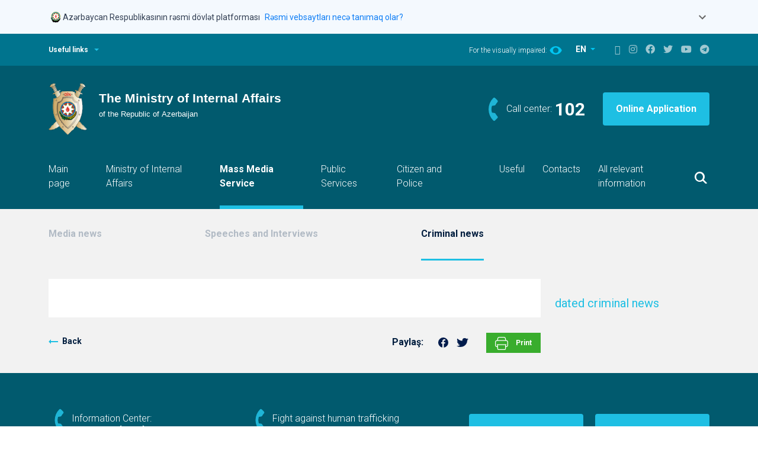

--- FILE ---
content_type: text/html; charset=UTF-8
request_url: https://mia.gov.az/en/pressreliz/847/847/
body_size: 10486
content:
<!doctype html>
<html lang="en">
<head>
	<meta charset="utf-8">
	<meta name="viewport" content="width=device-width, initial-scale=1">
	<meta name="keywords" content="Polis, Azərbaycan Polisi, Mənim polisim, Mənim polisim məni qoruyur, Polis Azərbaycan, Yol polisi, Polis idarələri, Şəhər polisi, DYP, Vilayət Eyvazov, Sahə Inspektoru, Sahə rəisi, İnsan alveri, Polis Akademiyası, Daxili İşlər Nazirliyi, Daxişi işlər Naziri, Polis Rəisi, PPX, DİN, ÇPA, Cərimə, Protokol, Polis Generalı, General, Mütəşəkkil, Polis nəfəri, Polis zabiti, Polis rəisi, Daxili işlər nazirliyinin rəhbərliyi, İctimai dəstək, DYP post  (tağım), Daxili Qoşunlar, 102, DYP rəisi, İctimai təhlükəsizlik, İstintaq, təhqiqat, Əməliyyat, Sürücülük vəsiqəsi, avtomobil qeydiyyatı, Rayon Polis idarəsi, Rayon Polis idarəsinin rəisi" />
	<meta name="description" content="Daxili İşlər Nazirliyi, Polis, Azərbaycan Polisi, Vilayət Eyvazov" />
	<meta property="og:title" content="Daxili İşlər Nazirliyi, Polis, Azərbaycan Polisi, Vilayət Eyvazov"/>
	<meta property="og:description" content="Daxili İşlər Nazirliyi, Polis, Azərbaycan Polisi, Vilayət Eyvazov"/>
	<meta name="author" content="The Ministry of Internal Affairs of the Republic of Azerbaijan">
	<meta name="DC.title" content="News" />
	<meta name="DC.subject" content="News" />
	<link rel="DC.publisher" href="http://www.mia.gov.az" />
	<meta name="DC.format" content="Text" />
	<link rel="DC.source" href="http://www.mia.gov.az" />
	<meta name="DC.language" content="en" />
		<link rel="icon" href="favicon.ico" type="image/x-icon">
	<title></title>
	<!--<base href="//mia.gov.az/">-->
	<base href="https://mia.gov.az">
	<link href="assets/site/vendors/bootstrap/bootstrap.min.css" rel="stylesheet">
	<link href="assets/site/vendors/slick/slick.css" rel="stylesheet">
	<link href="assets/site/vendors/slick/slick-theme.css" rel="stylesheet">
	<link href="assets/site/css/fontawesome.min.css" rel="stylesheet">
	<link href="assets/site/css/style.css?t=1769918243" rel="stylesheet">
	<link href="assets/site/css/custom.css?t=1769918243" rel="stylesheet">

	<script src="assets/site/vendors/jquery/jquery-3.6.0.min.js"></script>
	<link href="assets/site/js/jquery-ui/jquery-ui.css" rel="stylesheet">
	<script src="assets/site/js/jquery-ui/jquery-ui.js"></script>
	<script type="text/javascript">
		var config = {
			'mainUrl': 'https://mia.gov.az/',
			'lang': 'en'
		};
		var allow_dates = ["2021-11-24","2021-11-15"];
	</script>
	<style>
		.ui-autocomplete { position: absolute; cursor: default;z-index:1001 !important;}

		/* Government Banner Styles */
		.gov-banner {
			background-color: #f4f9fe;
			border: none;
			box-shadow: none;
		}

		.gov-banner.show {
			display: block;
		}

		.gov-banner-header {
			padding: 16px 0;
			cursor: pointer;
			border: none;
			background: transparent;
			width: 100%;
			display: flex;
			align-items: flex-start;
			justify-content: space-between;
		}

		.gov-banner-content {
			display: flex;
			align-items: center;
			gap: 16px;
		}

		.gov-banner-icon {
			width: 24px;
			height: 24px;
			flex-shrink: 0;
		}

		.gov-banner-text {
			display: flex;
			align-items: center;
			gap: 8px;
			margin-top: 2px;
		}

		.gov-banner-title {
			font-size: 14px;
			font-weight: 400;
			color: #344054;
			margin: 0;
		}

		.gov-banner-link {
			font-size: 14px;
			color: #0F7EF5;
			text-decoration: none;
			margin-left: 8px;
		}

		.gov-banner-link:hover {
			text-decoration: underline;
		}

		.gov-banner-expand {
			color: #666;
			transition: transform 0.3s ease;
		}

		.gov-banner-expand.expanded {
			transform: rotate(180deg);
		}

		.gov-banner-details {
			padding: 0;
			display: none;
			overflow: hidden;
			transition: all 0.3s ease;
			max-height: 0;
			opacity: 0;
			border-top: 1px solid transparent;
		}

		.gov-banner-details.show {
			display: block;
			max-height: 500px;
			opacity: 1;
			padding: 20px 20px 20px 20px;
			border-top: 1px solid #e1e1e1;
		}

		.gov-details-grid {
			display: grid;
			grid-template-columns: 1fr 1fr;
			gap: 24px;
		}

		.gov-detail-item {
			display: flex;
			gap: 12px;
		}

		.gov-detail-icon {
			width: 24px;
			height: 24px;
			flex-shrink: 0;
			margin-top: 2px;
		}

		.gov-detail-content h4 {
			font-size: 16px;
			font-weight: 600;
			color: #344054;
			margin: 0 0 8px 0;
		}

		.gov-detail-content p {
			font-size: 14px;
			color: #000000;
			margin: 0 0 8px 0;
			line-height: 1.4;
		}

		.gov-detail-content a {
			color: #0F7EF5;
			text-decoration: none;
		}

		.gov-detail-content a:hover {
			text-decoration: underline;
		}

		.lock-icon {
			width: 15px;
			height: 15px;
			display: inline-block;
			margin-bottom: 2px;
		}

		@media (max-width: 768px) {
			.gov-details-grid {
				grid-template-columns: 1fr;
				gap: 20px;
			}

			.gov-banner-header {
				padding: 12px 16px;
			}

			.gov-banner-details {
				padding: 0 16px 16px 16px;
			}
		}
	</style>
	<meta http-equiv="Content-Security-Policy" content="default-src * 'unsafe-eval' 'unsafe-inline' data: gap: https://ssl.gstatic.com 'unsafe-eval'; frame-src *; connect-src *; style-src 'self' 'unsafe-inline'; media-src *; img-src 'self' data: content:;">

</head>

<body>

<!-- Government Banner -->
<div class="gov-banner show">
	<div class="container">
		<button class="gov-banner-header" onclick="toggleGovBanner()" aria-expanded="false">
			<div class="gov-banner-content">
				<div class="gov-banner-icon">
					<svg xmlns="http://www.w3.org/2000/svg" fill="none" viewBox="0 0 24 24" width="24">
						<g clip-path="url(#coatOfArms_svg__a)">
							<path fill="#000" d="m10.763 20.278.073-.133a.5.5 0 0 0 .044-.304l-.012-.126.077.065q.125.103.251.194l.057.04zm9.515-6.823v-.016c0-.004-.005-.004-.005-.004q-.001-.002-.008-.004h-.016c-.004 0-.004.004-.004.004s-.004.004-.004.008a8 8 0 0 1-.284.714c-.06.073-.174.207-.26.235a.8.8 0 0 0 .163-.377c.146-.268.26-.552.34-.843v-.008c0-.005 0-.005-.004-.009 0-.004-.004-.004-.004-.004q-.001-.002-.008-.004h-.008c-.004 0-.004 0-.008.004-.004 0-.004.004-.004.004 0 .005-.004.005-.004.009q-.104.39-.288.75c.012-.11.016-.215.012-.325q.183-.377.268-.79v-.008q.001-.006-.004-.008-.002-.006-.004-.005s-.004-.004-.008-.004q-.006-.001-.012.004-.008.007-.009.013-.079.37-.23.717c0-.073-.005-.138-.005-.19v-.094q.147-.48.231-.973v-.008q.001-.004-.004-.008l-.004-.004c-.004 0-.004-.004-.008-.004q-.006-.001-.012.004-.007.006-.008.012-.096.536-.26 1.058c-.028.04-.056.082-.085.118a.3.3 0 0 0-.036.044 4 4 0 0 0-.126.191c.097-.312.199-.66.26-.932q.001-.006-.005-.012-.006-.008-.012-.009t-.012.004q-.007.007-.008.013c-.065.312-.19.73-.304 1.07a1.6 1.6 0 0 0-.178.393 1 1 0 0 1 .02-.405q.183-.487.316-.985v-.008c0-.005 0-.005-.004-.009 0-.004-.004-.004-.004-.004s-.004-.004-.008-.004h-.008c-.004 0-.004 0-.008.004q-.005.002-.004.004c0 .004-.005.004-.005.009a10 10 0 0 1-.389 1.167q-.005.007-.004.008a1.6 1.6 0 0 0-.267.556c-.057-.24.13-.702.186-.868-.58 1.273-1.508 2.262-2.684 3.053a7.53 7.53 0 0 1-3.969 1.277q-.117.005-.235.004a7.54 7.54 0 0 1-4.536-1.517c-1.31-.985-2.262-2.25-2.716-3.822-.094-.138-.227-.268-.361-.268a.3.3 0 0 0-.101.028.2.2 0 0 0-.078.07c-.255.283.07.603.11.636q.03.03.045.069.013.043.008.08-.013.067-.106.102a.29.29 0 0 0-.19.22.4.4 0 0 0 .02.177l.036.081-.089-.012h-.06a.3.3 0 0 0-.195.061.1.1 0 0 0-.024.037q-.006.02-.005.04c.025.211.309.418.309.418a.1.1 0 0 0 0 .052.2.2 0 0 0 .02.05.1.1 0 0 0 .04.036.377.377 0 0 0 .17.037q.025.001.05-.005s.048-.004.076-.008c-.142.13-.048.742.556.803a.3.3 0 0 0 .085 0c-.28.38.199.575.199.73 0 .064-.077.125-.146.166-.094.052-.207.093-.207.239 0 .166.097.328.478.328.134 0 .28.012.28.11 0 .04-.053.085-.11.121-.068.049-.15.098-.15.183 0 .02-.004.202.28.3l.118.036-.11.053a.2.2 0 0 0-.077.057.15.15 0 0 0-.032.089c-.004.085.069.166.223.227.113.04.23.069.353.077l.008.02.012.016a.2.2 0 0 0 .04.033q.025.011.049.016l.049.004v.049q.001.047.02.089a.2.2 0 0 0 .057.073c.06.065.13.122.202.174l.122.085-.146.008c-.231.013-.426.15-.458.32a.3.3 0 0 0 .049.236c.069.077.166.13.267.138h.029a.8.8 0 0 0 .194-.033c.122-.028.162-.028.215.13.045.13.077.219.199.219h.077s-.154.45.032.616a.12.12 0 0 0 .081.02c.102 0 .24-.13.345-.26.146-.173.267-.19.284-.19h.016l.012.008a.4.4 0 0 0 .158.057q.044.011.081.04a.16.16 0 0 1 .045.171.15.15 0 0 1-.053.077.44.44 0 0 0-.118.3.393.393 0 0 0 .093.272.3.3 0 0 0 .118.077.4.4 0 0 0 .138.024.35.35 0 0 0 .17-.028.4.4 0 0 0 .138-.102.43.43 0 0 0 .106-.308.2.2 0 0 1 0-.065.2.2 0 0 1 .028-.06.06.06 0 0 1 .036-.025.1.1 0 0 1 .041-.008c.032 0 .06.012.085.028.061.053.138.086.215.09a.3.3 0 0 0 .158-.057.2.2 0 0 0 .081-.106l.025-.072.056.056a.25.25 0 0 0 .19.081.35.35 0 0 0 .191-.056l.073-.057.004.093v.012a.16.16 0 0 0 .073.13c.102.065.28-.016.28-.016s-.271.158-.304.186q-.013.011-.02.029-.005.018-.004.036c.012.09.17.122.275.122a.4.4 0 0 0 .106-.012.6.6 0 0 0 .146-.057s.462-.34.806-.462c-.247.141-.482.3-.713.47a.12.12 0 0 0-.045.057.15.15 0 0 0-.008.073c.025.105.24.125.3.125.11 0 .337-.052.41-.121q.006-.005.012-.017l.004-.004q.189-.207.426-.36l.024-.017.028.017c.159.089.487.283.661.385l.053.032v-.004l.057.037a.2.2 0 0 0 .085.028q.071.01.15.008c.304 0 .519-.122.523-.227q.001-.03-.017-.057a.1.1 0 0 0-.044-.036l-.004-.004c-.142-.061-.649-.3-1.005-.474l.291.028.025.008c.178.02.612.267.851.413l.008.005q.08.036.166.036c.118 0 .309-.049.329-.146a.13.13 0 0 0-.012-.077.11.11 0 0 0-.061-.053l-1.131-.45.024-.089v-.004a18 18 0 0 0 1.918.693l-.057.049c-.077.06-.304.21-.79.284.15.032.307.044.461.04a2.55 2.55 0 0 0 1.038-.247q.03-.256.098-.507l.008-.036.308-.008-.065.08a1 1 0 0 0-.122.236c.24-.102.47-.231.685-.377q.155-.189.211-.426-.011-.02-.028-.04c-.308.036-1.12.089-1.383.052.013-.012.07-.04.098-.056a4.4 4.4 0 0 0 1.382-.252 1.3 1.3 0 0 1 .215-.065q.464-.134.88-.389.005-.002.004-.004.002-.001.004-.008v-.008c0-.004 0-.004-.004-.008 0-.004-.004-.004-.004-.004q-.001-.002-.008-.004h-.008c-.005 0-.005 0-.009.004-.494.284-.806.385-1.163.45-.296.032-.669-.138-.669-.138.438.057 1.095-.195 1.597-.474.288-.118.56-.28.803-.479l.004-.004v-.016c0-.004 0-.004-.004-.008l-.004-.004h-.016q-.004-.001-.008.004-.285.238-.625.397a1.9 1.9 0 0 1-.847.057c.304-.024.701-.227 1.018-.426q.54-.273 1.021-.644.007-.007.008-.013t-.004-.012-.012-.008-.012.004q-.389.298-.819.535a1.7 1.7 0 0 1-.665 0c.454-.028.82-.26 1.16-.543a5 5 0 0 0 .745-.584l.005-.004v-.016c0-.004-.005-.004-.005-.008l-.003-.004h-.017c-.004 0-.004.004-.008.004q-.306.287-.648.519a1.7 1.7 0 0 1-.73.08c.425-.04.746-.3.985-.538.219-.175.426-.37.616-.576q.005-.006.004-.012c0-.004-.004-.008-.004-.012q-.006-.005-.012-.004-.006-.001-.012.004a6 6 0 0 1-.454.442.8.8 0 0 1-.426.105c.203-.065.515-.353.718-.62a6 6 0 0 0 .746-.953q.002-.004.004-.008v-.008q.001-.004-.004-.008c0-.004-.005-.004-.005-.004-.003 0-.003-.004-.008-.004h-.008c-.004 0-.004 0-.008.004-.004 0-.004.004-.004.004a6 6 0 0 1-.693.896 1.7 1.7 0 0 1-.324.044c.194-.085.308-.324.535-.644q.33-.367.567-.795.006-.006 0-.012-.001-.006-.008-.012-.006-.006-.012 0-.006.001-.012.008a4 4 0 0 1-.438.64.46.46 0 0 1-.26.134q.244-.274.402-.604c.158-.215.292-.45.393-.697v-.016c0-.004-.004-.004-.004-.008 0 0-.004-.005-.008-.005h-.016c-.004 0-.004.005-.008.005l-.004.004a3 3 0 0 1-.402.71.6.6 0 0 1-.207.125c.232-.223.313-.531.39-.803a3.8 3.8 0 0 0 .36-.795"></path>
							<path fill="#005844" d="M5.866 15.008c.174.134.182.21.146.28-.037.069-.11.243.048.32.13.065.256-.187.292-.345a9 9 0 0 1-.426-.588.2.2 0 0 0-.13.146.17.17 0 0 0 .009.102.2.2 0 0 0 .06.085M7.268 16.512c.016.045.037.069.045.069a.37.37 0 0 0-.114-.39.2.2 0 0 0-.105-.044.2.2 0 0 0-.11.016c.175.07.256.272.284.349M11.29 19.638c-.028-.333-.377-.008-.377-.008q.199.186.422.348l.06-.032-.024-.045a.7.7 0 0 1-.08-.263M10.07 19.857c-.134 0-.26-.098-.35-.175 0 0-.076-.077-.137-.028-.045.036-.016.138.016.195q.059.085.094.178c.048.073.166.178.25.162.15-.024.248-.101.208-.36a.12.12 0 0 1-.081.028M5.55 14.473c-.147-.406-.35-.584-.576-.787l-.033-.028q-.004-.006-.008-.012-.001-.006.004-.012c.004-.004.008-.004.012-.008q.006-.001.012.004l.033.028q.286.226.47.54c-.166-.45-.39-.88-.66-1.274q-.006-.006-.005-.012t.008-.012.012-.004.013.008c.316.486.571.912.758 1.581.154.223.024-.32.024-.32v-.004a7.6 7.6 0 0 1-.551-1.273l-.004-.004c-.081-.227-.385-.637-.572-.386-.126.167-.13.296.15.617a.186.186 0 0 1 .012.235.16.16 0 0 1-.065.053c-.292.13-.223.304-.097.393.085.06.43.296.414.486-.017.195-.24.22-.232.462.005.155.159.523.532.527.291 0 .486-.373.348-.798"></path>
							<path fill="#005844" d="M6.591 15.551c-.08-.012-.243.004-.296.061-.08.085-.283.199-.385-.028-.117-.26-.223-.398-.478-.252s-.126.418 0 .531c.126.122.292.256.073.381-.178.102-.296.114-.296.252 0 .101.045.247.458.247.162 0 .357.024.349.183-.012.202-.296.174-.296.3-.004.133.138.263.482.287a.56.56 0 0 0 .357-.101.2.2 0 0 1-.012-.077c.004-.105.085-.178.174-.247.033-.025.037-.04.037-.04 0-.009-.008-.05-.142-.159a.5.5 0 0 1-.134-.162 4 4 0 0 1-.268-.256 1 1 0 0 1-.17.013 2.4 2.4 0 0 1-.45-.053q-.006-.001-.012-.008-.005-.006-.004-.012.001-.007.008-.013.006-.005.012-.004c.19.045.39.061.584.045a5.6 5.6 0 0 1-.677-.892q-.005-.006-.004-.012t.008-.012q.006-.005.012-.004t.012.008q.294.468.665.876a3 3 0 0 1 .02-.613c0-.004 0-.004.005-.008q.002-.005.004-.004s.004-.004.008-.004h.008q.004-.001.008.004.005.002.004.004s.004.004.004.008v.009a3 3 0 0 0-.016.648c.069.073.142.142.21.207a.37.37 0 0 1 .013-.256.37.37 0 0 1 .17-.19.5.5 0 0 1 .235-.073q.028-.001.057.004c0-.093-.008-.19-.033-.28a4 4 0 0 1-.304-.308"></path>
							<path fill="#AA8A00" d="M12.242 3A7.53 7.53 0 0 0 8.05 4.273a7.54 7.54 0 0 0-3.21 7.747 7.55 7.55 0 0 0 2.063 3.864 7.52 7.52 0 0 0 3.864 2.063 7.544 7.544 0 0 0 7.743-3.21 7.53 7.53 0 0 0 .697-7.079 7.6 7.6 0 0 0-1.634-2.449 7.6 7.6 0 0 0-2.448-1.637A7.6 7.6 0 0 0 12.242 3"></path>
							<path fill="#00B5E2" d="M19.251 10.56a7.003 7.003 0 0 0-6.986-7.02 7.003 7.003 0 0 0-7.017 6.989 7.003 7.003 0 0 0 6.986 7.021 7.003 7.003 0 0 0 7.017-6.99"></path>
							<path fill="#EF3340" d="M12.25 16.48a5.931 5.931 0 1 0 .001-11.862 5.931 5.931 0 0 0 0 11.862"></path>
							<path fill="#509E2F" d="M17.107 10.576a4.857 4.857 0 1 0-9.714-.063 4.857 4.857 0 0 0 9.714.063"></path>
							<path fill="#AA8A00" d="m19.245 10.508-3.511-1.431 1.43-3.51-3.49 1.47-1.471-3.494-1.431 3.511L7.26 5.623l1.471 3.495-3.494 1.467 3.51 1.431-1.43 3.511 3.494-1.472 1.468 3.495 1.43-3.51 3.512 1.43-1.472-3.49z"></path>
							<path fill="#fff" d="M13.568 13.707 16.743 15l-1.33-3.158 3.158-1.33-3.17-1.293 1.293-3.174-3.158 1.33-1.33-3.163-1.293 3.174-3.174-1.293 1.33 3.158-3.159 1.33 3.174 1.293-1.297 3.175 3.162-1.33 1.326 3.162z"></path>
							<path fill="#EF3340" d="M12.595 11.838c0-1.29-.53-1.622-.53-2.895.011-.498.109-.993.287-1.455-.11 1.293.981 2.112.981 3.835 0 1.09-.425 1.719-.746 1.719-.202 0-.19-.134-.296-.134s-.198.158-.41.158c-.214 0-.907-.344-1.02-1.873-.122.312-.021.754.044.99-.43-.775-.41-1.707.223-2.66-.122.993-.045 1.792.26 2.518.064.154.178.235.279.154.101-.082 0-.24-.077-.414s-.924-2.04.349-3.572c-.146 1.342.393 2.182.393 2.81s-.377 1.472-.012 1.472c.223-.005.275-.442.275-.653"></path>
							<path fill="#EF3340" d="M13.05 12.77a2.535 2.535 0 0 0 1.026-1.99c0-1.079-1.087-1.954-1.27-2.579 0 .998.681 1.626.681 2.964-.004 1.24-.438 1.605-.438 1.605"></path>
						</g>
						<defs>
							<clipPath id="coatOfArms_svg__a">
								<path fill="#fff" d="M4 3h16.338v18H4z"></path>
							</clipPath>
						</defs>
					</svg>
				</div>
				<div class="gov-banner-text">
					<span class="gov-banner-title">Azərbaycan Respublikasının rəsmi dövlət platforması</span>
					<a href="#" class="gov-banner-link">Rəsmi vebsaytları necə tanımaq olar?</a>
				</div>
			</div>
			<div class="gov-banner-expand" id="govBannerExpand">
				<svg width="24" height="24" viewBox="0 0 24 24" fill="none">
					<path d="M16.59 8.59 12 13.17 7.41 8.59 6 10l6 6 6-6z" fill="currentColor"/>
				</svg>
			</div>
		</button>

		<div class="gov-banner-details" id="govBannerDetails">
			<div class="gov-details-grid">
				<div class="gov-detail-item">
					<div class="gov-detail-icon">
						<svg xmlns="http://www.w3.org/2000/svg" fill="none" viewBox="0 0 18 19" width="24" height="24">
							<path fill="#7D8FB2" d="m9.387.355 7.98 4.43c.387.211.633.598.633 1.02C18 6.473 17.438 7 16.805 7H1.195A1.185 1.185 0 0 1 0 5.805c0-.422.21-.809.598-1.02l7.98-4.43a.83.83 0 0 1 .809 0M8.016 5.313c-.106-.141-.141-.352-.141-.563 0-.598.492-1.125 1.125-1.125.598 0 1.125.527 1.125 1.125 0 .21-.07.422-.176.563h4.922L9 2.078 3.094 5.313zM2.25 8.124h1.688v5.625h2.25V8.125h1.687v5.625h2.25V8.125h1.688v5.625h2.25V8.125h1.687v5.625h.281c.457 0 .844.387.844.844a.833.833 0 0 1-.844.844H2.25c-.492 0-.844-.352-.844-.844 0-.457.352-.844.844-.844zm-1.125 8.438h16.031c.457 0 .844.386.844.843a.833.833 0 0 1-.844.844H1.125c-.492 0-.844-.352-.844-.844 0-.457.352-.843.844-.843"></path>
						</svg>
					</div>
					<div class="gov-detail-content">
						<h4>Rəsmi vebsaytların linkləri .gov.az ilə bitir.</h4>
						<p>Dövlət qurumları .gov.az domeni (məsələn, <a href="https://mia.gov.az/">mia.gov.az</a>) vasitəsilə əlaqə qurur.</p>
						<a href="https://mia.gov.az/az/menu/30223/">Xidmət təminatçıları siyahısı <i class="fas fa-external-link-alt" style="font-size: 12px;"></i></a>
					</div>
				</div>

				<div class="gov-detail-item">
					<div class="gov-detail-icon">
						<svg xmlns="http://www.w3.org/2000/svg" fill="none" viewBox="0 0 16 19" color="#7D8FB2" width="24" height="24">
							<path fill="#7D8FB2" d="M5.188 4.75V7h5.625V4.75A2.82 2.82 0 0 0 8 1.938 2.8 2.8 0 0 0 5.188 4.75M3.5 7V4.75C3.5 2.29 5.504.25 8 .25c2.46 0 4.5 2.04 4.5 4.5V7h1.125c1.23 0 2.25 1.02 2.25 2.25V16c0 1.266-1.02 2.25-2.25 2.25H2.375A2.22 2.22 0 0 1 .125 16V9.25c0-1.23.984-2.25 2.25-2.25zM1.813 9.25V16c0 .316.246.563.562.563h11.25a.58.58 0 0 0 .563-.563V9.25c0-.281-.282-.562-.563-.562H2.375a.58.58 0 0 0-.562.562"></path>
						</svg>
					</div>
					<div class="gov-detail-content">
						<h4>Təhlükəsiz vebsaytlar HTTPS protokolundan istifadə edir.</h4>
						<p>Əlavə təhlükəsizlik tədbiri kimi, URL çubuğunda kilid işarəsinin
							<svg xmlns="http://www.w3.org/2000/svg" fill="#0F7EF5" viewBox="0 0 16 19" class="lock-icon">
								<path d="M5.188 4.75V7h5.625V4.75A2.82 2.82 0 0 0 8 1.938 2.8 2.8 0 0 0 5.188 4.75M3.5 7V4.75C3.5 2.29 5.504.25 8 .25c2.46 0 4.5 2.04 4.5 4.5V7h1.125c1.23 0 2.25 1.02 2.25 2.25V16c0 1.266-1.02 2.25-2.25 2.25H2.375A2.22 2.22 0 0 1 .125 16V9.25c0-1.23.984-2.25 2.25-2.25zM1.813 9.25V16c0 .316.246.563.562.563h11.25a.58.58 0 0 0 .563-.563V9.25c0-.281-.282-.562-.563-.562H2.375a.58.58 0 0 0-.562.562"></path>
							</svg>
							və ya https:// prefiksinin mövcudluğunu yoxlayın. Həssas məlumatlarınızı yalnız rəsmi və təhlükəsiz saytlarda paylaşın.
						</p>
					</div>
				</div>
			</div>
		</div>
	</div>
</div>

<header>
	<div class="header-top">
		<div class="container d-flex">
			<a id="header-top__expand" onclick = "visibleTopPanel()" class="header-top__expand" href="#">Useful links</a>

			<div class="header-top__right">
				<div class="switch-eye">
					<span>For the visually impaired:</span>
					<a href="?limited/en/pressreliz//"><img src="assets/site/icons/eye-icon.svg" alt=""></a>
				</div>
				<div class="switch-language">
					<div class="dropdown">
						<button class="btn dropdown-toggle" type="button" id="switch-language" data-bs-toggle="dropdown" aria-expanded="false">
							EN
						</button>
						<ul class="dropdown-menu" aria-labelledby="switch-language">
																								<li><a class="dropdown-item" href="https://mia.gov.az/az/pressreliz/archive//">AZ</a></li>
																																															<li><a class="dropdown-item" href="https://mia.gov.az/ru/pressreliz//">RU</a></li>
																					</ul>

					</div>
				</div>

				<div class="social-icons">
					<a href="https://mia.gov.az/en/sitemap/"><i class="fab fa-sitemap"></i></a>
					<a href="https://www.instagram.com/polisazerbaycan" target="_blank"><i class="fab fa-instagram"></i></a>
					<a href="https://www.facebook.com/polisazerbaycan" target="_blank"><i class="fab fa-facebook"></i></a>
					<a href="https://twitter.com/polisazerbaycan" target="_blank"><i class="fab fa-twitter"></i></a>
					<a href="https://www.youtube.com/polisazerbaycan" target="_blank"><i class="fab fa-youtube"></i></a>
					<a href="https://t.me/polisazerbaycan" target="_blank"><i class="fab fa-telegram"></i></a>
				</div>

			</div>
		</div>

		<div style="display: none" id="top-panel" class="top-panel">
				<div class="container">
		<div class="row">

											
				
				<div class="col-md-3 col-sm-6">
					<a href="http://www.mia.gov.az" target="_blank">
						<div class="top-panel-item">
							<p>The Ministry of Internal Affairs</p>
							<span>www.mia.gov.az</span>
						</div>
					</a>
				</div>
											
				
				<div class="col-md-3 col-sm-6">
					<a href="http://www.bakupolice.gov.az" target="_blank">
						<div class="top-panel-item">
							<p>Main Police Department of Baku city</p>
							<span>www.bakupolice.gov.az</span>
						</div>
					</a>
				</div>
											
				
				<div class="col-md-3 col-sm-6">
					<a href="http://www.dyp.gov.az" target="_blank">
						<div class="top-panel-item">
							<p>Main Traffic Police Department</p>
							<span>www.dyp.gov.az</span>
						</div>
					</a>
				</div>
											
				
				<div class="col-md-3 col-sm-6">
					<a href="http://www.khazri.mia.gov.az" target="_blank">
						<div class="top-panel-item">
							<p>Recreation and Healthy Center - KHAZRI</p>
							<span>www.khazri.mia.gov.az</span>
						</div>
					</a>
				</div>
											
				
				<div class="col-md-3 col-sm-6">
					<a href="http://www.dq.mia.gov.az" target="_blank">
						<div class="top-panel-item">
							<p>Main Department of Internal Troops</p>
							<span>www.dq.mia.gov.az</span>
						</div>
					</a>
				</div>
											
								
				
				<div class="col-md-3 col-sm-6">
					<a href="http://www.bpqmi.gov.az" target="_blank">
						<div class="top-panel-item">
							<p>Main Passport, Registration and Migration Department</p>
							<span>www.bpqmi.gov.az</span>
						</div>
					</a>
				</div>
											
				
				<div class="col-md-3 col-sm-6">
					<a href="http://www.pa.edu.az" target="_blank">
						<div class="top-panel-item">
							<p>Police Academy</p>
							<span>www.pa.edu.az</span>
						</div>
					</a>
				</div>
											
				
				<div class="col-md-3 col-sm-6">
					<a href="http://www.hospital.mia.gov.az" target="_blank">
						<div class="top-panel-item">
							<p>MIA Hospital named after Arif Heydarov</p>
							<span>www.hospital.mia.gov.az</span>
						</div>
					</a>
				</div>
											
				
				<div class="col-md-3 col-sm-6">
					<a href="http://www.shexsiheyet.mia.gov.az" target="_blank">
						<div class="top-panel-item">
							<p>Department in Charge for Personnel</p>
							<span>www.shexsiheyet.mia.gov.az</span>
						</div>
					</a>
				</div>
											
				
				<div class="col-md-3 col-sm-6">
					<a href="http://www.mk.mia.gov.az" target="_blank">
						<div class="top-panel-item">
							<p>"Mubariz keshikde" newspaper</p>
							<span>www.mk.mia.gov.az</span>
						</div>
					</a>
				</div>
					</div>
	</div>
		</div>
	</div>

	<div class="header-bottom">
		<div class="container">
			<div class="header-logo">
				<a class="logo" href="https://mia.gov.az/en/"><img src="assets/site/images/logo-en.svg" alt=""></a>

				<div class="header-logo__right">
					<div class="header-logo__right__phone">
						<span>Call center:</span>
						<strong><a href="tel:102">102</a></strong>
					</div>
					<a class="header-logo__right__button" href="https://e-xidmet.mia.gov.az/" target="_blank">Online Application</a>
				</div>
			</div>
		</div>

		<nav class="navbar navbar-expand-md">
			<div class="container">
				<button class="menu-button" type="button" data-bs-toggle="collapse" data-bs-target="#navbarCollapse" aria-controls="navbarCollapse" aria-expanded="false" aria-label="Toggle navigation">
	<img style="width: 40px" src="assets/site/icons/menu-icon.svg">
</button>
<div class="collapse navbar-collapse" id="navbarCollapse">
	<ul class="navbar-nav me-auto mb-2 mb-md-0">
					<li class="nav-item">
				<a class="nav-link" href="https://mia.gov.az/en/mainpage/">Main page</a>
			</li>
								<li class="nav-item">
				<a class="nav-link" href="https://mia.gov.az/en/ministry/leadership">Ministry of Internal Affairs</a>
			</li>
								<li class="nav-item">
				<a class="nav-link active" href="https://mia.gov.az/en/news/archive/">Mass Media Service</a>
			</li>
								<li class="nav-item">
				<a class="nav-link" href="https://mia.gov.az/en/service-providers">Public Services</a>
			</li>
								<li class="nav-item">
				<a class="nav-link" href="https://mia.gov.az/en/menu/319/">Citizen and Police</a>
			</li>
								<li class="nav-item">
				<a class="nav-link" href="https://mia.gov.az/en/mainpage/"></a>
			</li>
								<li class="nav-item">
				<a class="nav-link" href="https://mia.gov.az/en/useful/">Useful</a>
			</li>
								<li class="nav-item">
				<a class="nav-link" href="https://mia.gov.az/en/menu/162/">Contacts</a>
			</li>
								<li class="nav-item">
				<a class="nav-link" href="https://mia.gov.az/en/menu/30216/">All relevant information</a>
			</li>
						</ul>
</div>
				<div class="header-search d-flex">
					<button onclick="visibleSearch()" class="btn search-button"></button>
				</div>
				<!--
                <form class="header-search d-flex">
                    <input style="display:none" class="search-input" type="text">
                    <button onclick="visibleSearch()" class="btn search-button"><img src="assets/site/icons/search-icon.svg"></button>
                </form>
                -->
			</div>
		</nav>

		<div style="display: none" class="search-panel">
			<div class="container">
				<form action="https://mia.gov.az/en/search/" method="get" onsubmit="return on_search(this, 'key', 'Search');">
					<input type="submit" id="search_btn" style="display: none;"/>
					<input class="search-panel-input" placeholder="Search" name="key" id="key" type="text">

					<div class="search-panel-radio-buttons">
						<input type="radio" class="btn-check" name="options" id="option1" value="1" autocomplete="off" checked>
						<label class="btn btn-secondary" for="option1">Search in pages</label>

						<input type="radio" class="btn-check" name="options" id="option2" value="2" autocomplete="off">
						<label class="btn btn-secondary" for="option2">Search in the news</label>
						<!--onclick="do_search('search_btn');"-->
					</div>
				</form>
			</div>
		</div>
	</div>
</header>

<main  >
		<script type="text/javascript" src="scripts/fancyboxv3.5.7/jquery.fancybox.min.js"></script>
	<link rel="stylesheet" href="scripts/fancyboxv3.5.7/jquery.fancybox.min.css" type="text/css" media="screen" />

	<script type="text/javascript" charset="utf-8">
		
		$(document).ready(function(){
			$("a[href*='.jpg'],a[href*='.JPG'],a[href*='.jpeg'],a[href*='.JPEG']").attr("rel", "group1");
			$("a[href*='.jpg'],a[href*='.JPG'],a[href*='.jpeg'],a[href*='.JPEG']").fancybox();
		});
		
	</script>

	<div class="news-inside">
		<div class="categories">
			<div class="container">
				<div class="categories-menu">
					    <ul>
                    <li ><a
                                    href="https://mia.gov.az/en/news/archive/"
                                >Media news</a></li>
                    <li ><a
                                    href="https://mia.gov.az/en/speech/archive/"
                                >Speeches and Interviews</a></li>
                    <li class="categories-menu__active"><a
                                    href="https://mia.gov.az/en/pressreliz/archive/"
                                >Criminal news</a></li>
                    <li ><a
                                    href="https://mia.gov.az/en/mainpage/"
                                ></a></li>
                <li><a>&nbsp;</a></li>
    </ul>
				</div>
			</div>
		</div>
		<div class="container">
			<div class="row">
				<div class="col-md-9 col-sm-12">
					<div class="news-inside-container">

						<div class="news-inside-content i-content" style="padding-top: 30px">
							
							<h2></h2>

							<span class="news-inside-date"></span>

							<p></p>
													</div>
					</div>

					<div class="news-inside-share no-print">
						<a class="news-back" href="javascript:history.go(-1);">Back</a>

						<div class="news-share-buttons">
							<span>Paylaş:</span>
							<div class="news-share-items">
								<a href="https://www.facebook.com/sharer/sharer.php?u=https://mia.gov.az/en/pressreliz/847/847/" target="_blank"><img src="assets/site/icons/facebook-share.svg" alt=""></a>
								<a href="https://twitter.com/share?url=https://mia.gov.az/en/pressreliz/847/847/" target="_blank"><img src="assets/site/icons/twitter-share.svg" alt=""></a>
															</div>
							<div class="news-print">
								<a class="print-icon" href="?preview/en/pressreliz/847/847/"><img src="assets/site/icons/print-icon.svg"> Print</a>
							</div>
							<!--
						<a href="?preview/en/pressreliz/847/847/"></a>
						<a href="https://mia.gov.az/en/pressreliz/archive/">Show more</a>
						<a class="text-right" href="javascript:history.go(-1);"><h4>Back</h4></a>
						-->
						</div>

					</div>
				</div>
				<div class="col-3 press-sidebar no-print">
					<h2> dated criminal news</h2>
					<ul>
											</ul>
				</div>
			</div>

		</div>
	</div>

	



</main>


<footer class="footer">
	<div class="footer-top">
		<div class="container d-flex">
			<div class="footer-top__phones">
				<div class="footer-top__phones__item">
					<span class="icon"></span>
					<div>
						<span>Information Center:</span>
						<p><a href="tel:0125909222">+994 (12) 590 92 22</a></p>
					</div>
				</div>
				<div class="footer-top__phones__item">
					<span class="icon"></span>
					<div>
						<span>Fight against human trafficking</span>
						<p>HOTLINE: <a href="tel:152">152</a></p>
					</div>
				</div>
			</div>

			<div class="footer-top__buttons">
				<a class="footer-top__buttons__button" href="https://mia.gov.az/en/reception/">Get an appointment</a>
				<a class="footer-top__buttons__button footer-top__buttons__button--blue" href="https://e-xidmet.mia.gov.az/" target="_blank">Online Application</a>
			</div>
		</div>
	</div>
	<div class="footer-bottom">
		<div class="container d-flex">
			
			<div class="footer-nav">
							</div>
		</div>

		<div class="container">
			<div class="footer-copyright">
				<p>© 2005-2024  The Ministry of Internal Affairs of the Republic of Azerbaijan</p>
				<div class="footer-links">
					<ul>		<li><a href="https://mia.gov.az/en/menu/412/">About State secret</a></li>
		<li><a href="https://mia.gov.az/en/menu/410/">Terms of use</a></li>
</ul>				</div>
				<div class="social-icons">
					<a href="https://www.instagram.com/polisazerbaycan" target="_blank"><i class="fab fa-instagram"></i></a>
					<a href="https://www.facebook.com/polisazerbaycan" target="_blank"><i class="fab fa-facebook"></i></a>
					<a href="https://twitter.com/polisazerbaycan" target="_blank"><i class="fab fa-twitter"></i></a>
					<a href="https://www.youtube.com/polisazerbaycan" target="_blank"><i class="fab fa-youtube"></i></a>
					<a href="https://t.me/polisazerbaycan" target="_blank"><i class="fab fa-telegram"></i></a>
				</div>
			</div>
		</div>
	</div>
</footer>

<script type="text/javascript" src="scripts/fancyboxv3.5.7/jquery.fancybox.min.js"></script>
<link rel="stylesheet" href="scripts/fancyboxv3.5.7/jquery.fancybox.min.css" type="text/css" media="screen" />

<script src="assets/site/vendors/bootstrap/bootstrap.bundle.min.js"></script>
<script src="assets/site/vendors/slick/slick.min.js"></script>
<script src="assets/site/js/main.js"></script>
<script src="assets/site/js/site.js"></script>

<script>
	// Check for is_test=1 parameter and show government banner
	function checkTestMode() {
		const urlParams = new URLSearchParams(window.location.search);
		const isTest = urlParams.get('is_test');

		// if (isTest === '1') {
		// 	const govBanner = document.querySelector('.gov-banner');
		// 	if (govBanner) {
		// 		govBanner.classList.add('show');
		// 	}
		// }

		const govBanner = document.querySelector('.gov-banner');
		if (govBanner) {
			govBanner.classList.add('show');
		}
	}

	// Run on page load
	document.addEventListener('DOMContentLoaded', checkTestMode);

	function toggleGovBanner() {
		const details = document.getElementById('govBannerDetails');
		const expandIcon = document.getElementById('govBannerExpand');
		const header = document.querySelector('.gov-banner-header');

		if (details.classList.contains('show')) {
			// Closing
			details.classList.remove('show');
			expandIcon.classList.remove('expanded');
			header.setAttribute('aria-expanded', 'false');

			// Hide after animation completes
			setTimeout(() => {
				if (!details.classList.contains('show')) {
					details.style.display = 'none';
				}
			}, 300);
		} else {
			// Opening
			details.style.display = 'block';
			// Force a reflow
			details.offsetHeight;
			details.classList.add('show');
			expandIcon.classList.add('expanded');
			header.setAttribute('aria-expanded', 'true');
		}
	}

	// Auto-collapse banner after 5 seconds (optional)
	// setTimeout(function() {
	// 	const details = document.getElementById('govBannerDetails');
	// 	const expandIcon = document.getElementById('govBannerExpand');
	// 	const header = document.querySelector('.gov-banner-header');
	//
	// 	if (details.classList.contains('show')) {
	// 		details.classList.remove('show');
	// 		expandIcon.classList.remove('expanded');
	// 		header.setAttribute('aria-expanded', 'false');
	// 	}
	// }, 5000);
</script>


	<script type="text/javascript">
		var _gaq = _gaq || [];
		_gaq.push(['_setAccount', 'UA-23481920-1']);
		_gaq.push(['_trackPageview']);

		(function() {
			var ga = document.createElement('script'); ga.type = 'text/javascript'; ga.async = true;
			ga.src = ('https:' == document.location.protocol ? 'https://ssl' : 'http://www') + '.google-analytics.com/ga.js';
			var s = document.getElementsByTagName('script')[0]; s.parentNode.insertBefore(ga, s);
		})();

	</script>

</body>
</html>


--- FILE ---
content_type: text/css
request_url: https://mia.gov.az/assets/site/css/custom.css?t=1769918243
body_size: 592
content:
.table2 {
    width: 100%;
    border-collapse: collapse;
}

.table2 tr:nth-of-type(odd) {
    background-color: #e2eef3;
}

.table2 tr.blue {
    background-color: #e2eef3 !important;
}

.table2 tr.white {
    background-color: #fff !important;
}

.table2 tr td {
    font-size: 12px;
    padding: 15px 30px;
    vertical-align: middle;
    border-left: 1px solid #cde4ef;
    font-family: -apple-system, BlinkMacSystemFont,
    "Segoe UI", Roboto, Oxygen-Sans, Ubuntu,
    Cantarell, "Helvetica Neue", sans-serif;
}

.table2 tr:first-child td {
    color: #fff;
    font-weight: 500;
    text-align: center;
    text-transform: uppercase;
    background-color: #0C9CE8;
    border-left: 1px solid #87c1ce;
}

.table2 tr td:first-child {
    border-left: 0;
}

.table2 tr:first-child td:first-child {
    border-top-left-radius: 6px;
}

.table2 tr:first-child td:last-child {
    border-top-right-radius: 6px;
}

.table2 tr:last-child td {
    border-bottom: 1px solid #cde4ef;
}

.table2 tr td a {
    color: #337ab7;
    text-decoration: none;
}

.table2 tr td a:hover {
    text-decoration: underline;
}

.ministry-content table {
    width: 100% !important;
    border-collapse: collapse;
}

.ministry-content table td {
    border: 1px solid #cde4ef;
    padding: 10px 15px;
    width: auto !important;
    overflow-wrap: break-word;
}

.ministry-content table tr:first-child td {
    background-color: #0C9CE8;
    color: #fff;
    font-weight: 600;
    text-align: center;
}

.form-select.error, .form-control.error {
	border: 1px solid red;
}

--- FILE ---
content_type: image/svg+xml
request_url: https://mia.gov.az/assets/site/icons/eye-icon.svg
body_size: 583
content:
<svg width="22" height="15" viewBox="0 0 22 15" fill="none" xmlns="http://www.w3.org/2000/svg">
<path fill-rule="evenodd" clip-rule="evenodd" d="M0 7.50776C1.72756 3.13141 5.99149 0.0311279 10.9844 0.0311279C15.9823 0.0311279 20.2413 3.13141 21.9688 7.50776C20.2413 11.8841 15.9823 14.9844 10.9844 14.9844C5.99149 14.9844 1.72756 11.8841 0 7.50776ZM5.99149 7.50772C5.99149 10.2591 8.22833 12.4922 10.9844 12.4922C13.7405 12.4922 15.9773 10.2592 15.9773 7.50776C15.9773 4.75636 13.7405 2.52332 10.9844 2.52332C8.22833 2.52332 5.99149 4.75632 5.99149 7.50772Z" fill="#00C6F2"/>
</svg>
